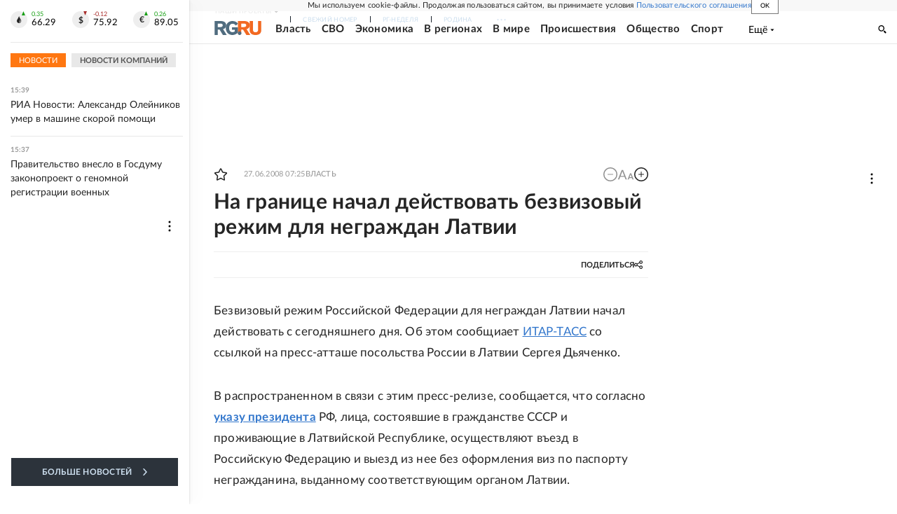

--- FILE ---
content_type: text/html
request_url: https://tns-counter.ru/nc01a**R%3Eundefined*rg_ru/ru/UTF-8/tmsec=mx3_rg_ru/375643416***
body_size: 17
content:
0C766B036974BE30G1769258544:0C766B036974BE30G1769258544